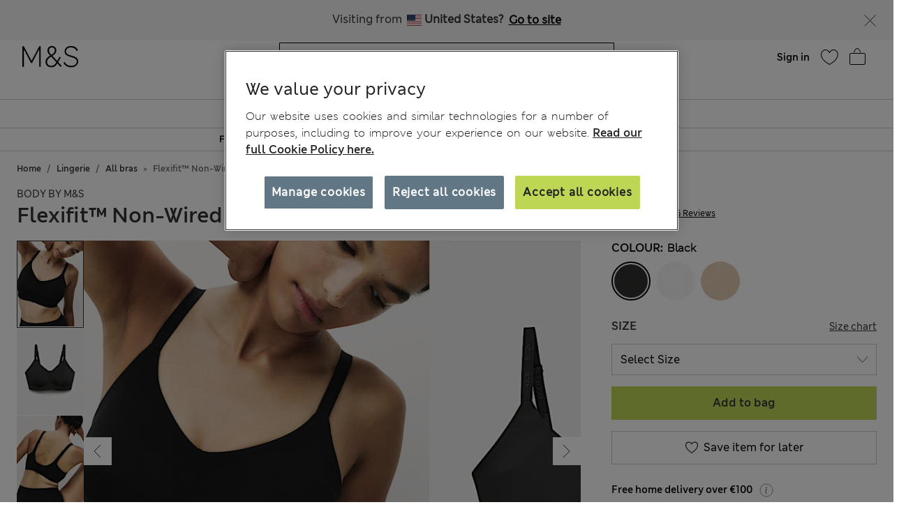

--- FILE ---
content_type: text/html;charset=UTF-8
request_url: https://www.marksandspencer.com/on/demandware.store/Sites-mandslondon-Site/en_LV/CQRecomm-Start
body_size: 1874
content:
    <div class="title">Suggested for you</div>


<div class="homepage-product-listing row">
    
    
        
            <div class="col-6 col-sm-4">
                <!-- CQuotient Activity Tracking (viewReco-cquotient.js) -->
<script type="text/javascript">//<!--
/* <![CDATA[ */
(function(){
try {
	if(window.CQuotient) {
		var cq_params = {};
		cq_params.cookieId = window.CQuotient.getCQCookieId();
		cq_params.userId = window.CQuotient.getCQUserId();
		cq_params.emailId = CQuotient.getCQHashedEmail();
		cq_params.loginId = CQuotient.getCQHashedLogin();
		cq_params.accumulate = true;
		cq_params.products = [{
			id: 'P60508646',
			sku: '',
			type: '',
			alt_id: ''
		}];
		cq_params.recommenderName = 'SFRA_Home_GNAV';
		cq_params.realm = "AAGF";
		cq_params.siteId = "mandslondon";
		cq_params.instanceType = "prd";
		cq_params.locale = window.CQuotient.locale;
		cq_params.slotId = 'nav-product-recommendation-1';
		cq_params.slotConfigId = 'New Slot Configuration - 2018-12-06 15:14:41';
		cq_params.slotConfigTemplate = 'slots\/recommendation\/homePageProductSlot.isml';
		if(window.CQuotient.sendActivity)
			window.CQuotient.sendActivity( CQuotient.clientId, 'viewReco', cq_params );
		else
			window.CQuotient.activities.push( {activityType: 'viewReco', parameters: cq_params} );
	}
} catch(err) {}
})();
/* ]]> */
// -->
</script>
<script type="text/javascript">//<!--
/* <![CDATA[ (viewProduct-active_data.js) */
dw.ac._capture({id: "P60508646", type: "recommendation"});
/* ]]> */
// -->
</script>
                    

<div class="product" data-pid="P60508646" data-vvcolors="null">
    <div class="product-tile" data-rx="1" data-cy="1">
    <!-- dwMarker="product" dwContentID="null" -->
    
<div class="image-container plpcarousel product__image--view">   
        
        
            <div class="promo-badge offer-badge d-none">Offer</div>
        
        <div class= "sfcc-promotion-product-badge"></div>

    
            <a href="/lv/luxury-egyptian-cotton-towel/p/P60508646.html" class="pagechoice">
                
                    <img crossorigin="anonymous" class="tile-image owl-lazy lazyLoadTag "
                        data-src="https://assets.digitalcontent.marksandspencer.app/image/upload/w_550,h_715,q_auto,f_auto,e_sharpen/PL_05_T36_1917E_AW_X_EC_0" alt="Luxury Egyptian Cotton Towel"
                        src="[data-uri]"
                        title="Luxury Egyptian Cotton Towel" width="225" height="291" />
                
            </a>
     
</div>

    <div class="tile-body plp-saveforlater plp-tile-layout ">
        
        
        
        


    <div class="pdp-brand">
        M&S
    </div>


        <div class="pdp-link" itemprop="name">
    
    
    <a class="link pagechoice" href="/lv/luxury-egyptian-cotton-towel/p/P60508646.html" itemprop="url">
    Luxury Egyptian Cotton Towel
    </a>
</div>


        
            




    <div class="price">
        <span class="range">
    
    
     
    
<span>
    

    
    <meta content="EUR" />
    <span class="sales pricecolour">
        
            <span class="value" content="5.95">
        
        
        
        
            &euro;5.95

        
        




        </span>
    </span>
    
</span>

    <span class="value">- </span>
    
    
    
<span>
    

    
    <meta content="EUR" />
    <span class="sales pricecolour">
        
        
            <span class="value" content="38">
        
        
        
            &euro;38.00

        
        




        </span>
    </span>
    
</span>

</span>

    </div>


        
        <div class="promotion-text">
    
</div>
        
    </div>
    <!-- END_dwmarker -->
</div>

</div>

                
            </div>
            
        
    
        
            <div class="col-6 col-sm-4">
                <!-- CQuotient Activity Tracking (viewReco-cquotient.js) -->
<script type="text/javascript">//<!--
/* <![CDATA[ */
(function(){
try {
	if(window.CQuotient) {
		var cq_params = {};
		cq_params.cookieId = window.CQuotient.getCQCookieId();
		cq_params.userId = window.CQuotient.getCQUserId();
		cq_params.emailId = CQuotient.getCQHashedEmail();
		cq_params.loginId = CQuotient.getCQHashedLogin();
		cq_params.accumulate = true;
		cq_params.products = [{
			id: 'P60696531',
			sku: '',
			type: '',
			alt_id: ''
		}];
		cq_params.recommenderName = 'SFRA_Home_GNAV';
		cq_params.realm = "AAGF";
		cq_params.siteId = "mandslondon";
		cq_params.instanceType = "prd";
		cq_params.locale = window.CQuotient.locale;
		cq_params.slotId = 'nav-product-recommendation-1';
		cq_params.slotConfigId = 'New Slot Configuration - 2018-12-06 15:14:41';
		cq_params.slotConfigTemplate = 'slots\/recommendation\/homePageProductSlot.isml';
		if(window.CQuotient.sendActivity)
			window.CQuotient.sendActivity( CQuotient.clientId, 'viewReco', cq_params );
		else
			window.CQuotient.activities.push( {activityType: 'viewReco', parameters: cq_params} );
	}
} catch(err) {}
})();
/* ]]> */
// -->
</script>
<script type="text/javascript">//<!--
/* <![CDATA[ (viewProduct-active_data.js) */
dw.ac._capture({id: "P60696531", type: "recommendation"});
/* ]]> */
// -->
</script>
                    

<div class="product" data-pid="P60696531" data-vvcolors="null">
    <div class="product-tile" data-rx="1" data-cy="1">
    <!-- dwMarker="product" dwContentID="null" -->
    
<div class="image-container plpcarousel product__image--view">   
        
        
            <div class="promo-badge offer-badge d-none">Offer</div>
        
        <div class= "sfcc-promotion-product-badge"></div>

    
            <a href="/lv/pure-cotton-sateen-400-thread-count-bedding-set/p/P60696531.html" class="pagechoice">
                
                    <img crossorigin="anonymous" class="tile-image owl-lazy lazyLoadTag "
                        data-src="https://assets.digitalcontent.marksandspencer.app/image/upload/w_550,h_715,q_auto,f_auto,e_sharpen/HF_05_T35_5855B_Z0_X_EC_0" alt="Pure Cotton Sateen 400 Thread Count Bedding Set"
                        src="[data-uri]"
                        title="Pure Cotton Sateen 400 Thread Count Bedding Set" width="225" height="291" />
                
            </a>
     
</div>

    <div class="tile-body plp-saveforlater plp-tile-layout ">
        
        
        
        


    <div class="pdp-brand">
        M&S
    </div>


        <div class="pdp-link" itemprop="name">
    
    
    <a class="link pagechoice" href="/lv/pure-cotton-sateen-400-thread-count-bedding-set/p/P60696531.html" itemprop="url">
    Pure Cotton Sateen 400 Thread Count Bedding Set
    </a>
</div>


        
            




    <div class="price">
        <span class="range">
    
    
     
    
<span>
    

    
    <meta content="EUR" />
    <span class="sales pricecolour">
        
            <span class="value" content="89">
        
        
        
        
            &euro;89.00

        
        




        </span>
    </span>
    
</span>

    <span class="value">- </span>
    
    
    
<span>
    

    
    <meta content="EUR" />
    <span class="sales pricecolour">
        
        
            <span class="value" content="130">
        
        
        
            &euro;130.00

        
        




        </span>
    </span>
    
</span>

</span>

    </div>


        
        <div class="promotion-text">
    
</div>
        
    </div>
    <!-- END_dwmarker -->
</div>

</div>

                
            </div>
            
        
    
        
            <div class="col-6 col-sm-4">
                <!-- CQuotient Activity Tracking (viewReco-cquotient.js) -->
<script type="text/javascript">//<!--
/* <![CDATA[ */
(function(){
try {
	if(window.CQuotient) {
		var cq_params = {};
		cq_params.cookieId = window.CQuotient.getCQCookieId();
		cq_params.userId = window.CQuotient.getCQUserId();
		cq_params.emailId = CQuotient.getCQHashedEmail();
		cq_params.loginId = CQuotient.getCQHashedLogin();
		cq_params.accumulate = true;
		cq_params.products = [{
			id: 'P60742848',
			sku: '',
			type: '',
			alt_id: ''
		}];
		cq_params.recommenderName = 'SFRA_Home_GNAV';
		cq_params.realm = "AAGF";
		cq_params.siteId = "mandslondon";
		cq_params.instanceType = "prd";
		cq_params.locale = window.CQuotient.locale;
		cq_params.slotId = 'nav-product-recommendation-1';
		cq_params.slotConfigId = 'New Slot Configuration - 2018-12-06 15:14:41';
		cq_params.slotConfigTemplate = 'slots\/recommendation\/homePageProductSlot.isml';
		if(window.CQuotient.sendActivity)
			window.CQuotient.sendActivity( CQuotient.clientId, 'viewReco', cq_params );
		else
			window.CQuotient.activities.push( {activityType: 'viewReco', parameters: cq_params} );
	}
} catch(err) {}
})();
/* ]]> */
// -->
</script>
<script type="text/javascript">//<!--
/* <![CDATA[ (viewProduct-active_data.js) */
dw.ac._capture({id: "P60742848", type: "recommendation"});
/* ]]> */
// -->
</script>
                    

<div class="product" data-pid="P60742848" data-vvcolors="null">
    <div class="product-tile" data-rx="1" data-cy="1">
    <!-- dwMarker="product" dwContentID="null" -->
    
<div class="image-container plpcarousel product__image--view">   
        
        
            <div class="promo-badge offer-badge d-none">Offer</div>
        
        <div class= "sfcc-promotion-product-badge"></div>

    
            <a href="/lv/set-of-2-ultimate-luxury-turkish-cotton-towels/p/P60742848.html" class="pagechoice">
                
                    <img crossorigin="anonymous" class="tile-image owl-lazy lazyLoadTag "
                        data-src="https://assets.digitalcontent.marksandspencer.app/image/upload/w_550,h_715,q_auto,f_auto,e_sharpen/PL_05_T36_2022B_JX_X_EC_0" alt="Set of 2 Ultimate Luxury Turkish Cotton Towels"
                        src="[data-uri]"
                        title="Set of 2 Ultimate Luxury Turkish Cotton Towels" width="225" height="291" />
                
            </a>
     
</div>

    <div class="tile-body plp-saveforlater plp-tile-layout ">
        
        
        
        


    <div class="pdp-brand">
        M&S
    </div>


        <div class="pdp-link" itemprop="name">
    
    
    <a class="link pagechoice" href="/lv/set-of-2-ultimate-luxury-turkish-cotton-towels/p/P60742848.html" itemprop="url">
    Set of 2 Ultimate Luxury Turkish Cotton Towels
    </a>
</div>


        
            




    <div class="price">
        <span class="range">
    
    
     
    
<span>
    

    
    <meta content="EUR" />
    <span class="sales pricecolour">
        
            <span class="value" content="11">
        
        
        
        
            &euro;11.00

        
        




        </span>
    </span>
    
</span>

    <span class="value">- </span>
    
    
    
<span>
    

    
    <meta content="EUR" />
    <span class="sales pricecolour">
        
        
            <span class="value" content="56">
        
        
        
            &euro;56.00

        
        




        </span>
    </span>
    
</span>

</span>

    </div>


        
        <div class="promotion-text">
    
</div>
        
    </div>
    <!-- END_dwmarker -->
</div>

</div>

                
            </div>
            
        
    
        
    
        
    
        
    
        
    
        
    
        
    
        
    
</div>


--- FILE ---
content_type: text/javascript; charset=utf-8
request_url: https://e.cquotient.com/recs/aagf-mandslondon/SFRA_Recently_Viewed?callback=CQuotient._callback6&_=1768666552618&_device=mac&userId=&cookieId=&emailId=&anchors=id%3A%3AP60438189%7C%7Csku%3A%3A%7C%7Ctype%3A%3A%7C%7Calt_id%3A%3A&slotId=recently-viewed-redesign&slotConfigId=Recently%20Viewed%20Redesign&slotConfigTemplate=slots%2Frecommendation%2FrecentlyViewedSlotRedesign.isml&ccver=1.03&realm=AAGF&siteId=mandslondon&instanceType=prd&v=v3.1.3&json=%7B%22userId%22%3A%22%22%2C%22cookieId%22%3A%22%22%2C%22emailId%22%3A%22%22%2C%22anchors%22%3A%5B%7B%22id%22%3A%22P60438189%22%2C%22sku%22%3A%22%22%2C%22type%22%3A%22%22%2C%22alt_id%22%3A%22%22%7D%5D%2C%22slotId%22%3A%22recently-viewed-redesign%22%2C%22slotConfigId%22%3A%22Recently%20Viewed%20Redesign%22%2C%22slotConfigTemplate%22%3A%22slots%2Frecommendation%2FrecentlyViewedSlotRedesign.isml%22%2C%22ccver%22%3A%221.03%22%2C%22realm%22%3A%22AAGF%22%2C%22siteId%22%3A%22mandslondon%22%2C%22instanceType%22%3A%22prd%22%2C%22v%22%3A%22v3.1.3%22%7D
body_size: 88
content:
/**/ typeof CQuotient._callback6 === 'function' && CQuotient._callback6({"SFRA_Recently_Viewed":{"displayMessage":"SFRA_Recently_Viewed","recs":[],"recoUUID":"baeae070-5dab-4f2c-a6dd-00bdf16e853b"}});

--- FILE ---
content_type: application/javascript;charset=utf-8
request_url: https://api.bazaarvoice.com/data/batch.json?passkey=caH5thoMJ5K0DjRw2aky0bf5pHtUHh5gD9DIICkplJVHE&apiversion=5.5&displaycode=17573-en_lv&resource.q0=products&filter.q0=id%3Aeq%3AP60438189&stats.q0=reviews&filteredstats.q0=reviews&filter_reviews.q0=contentlocale%3Aeq%3Aen*%2Cen_LV&filter_reviewcomments.q0=contentlocale%3Aeq%3Aen*%2Cen_LV&resource.q1=reviews&filter.q1=isratingsonly%3Aeq%3Afalse&filter.q1=productid%3Aeq%3AP60438189&filter.q1=contentlocale%3Aeq%3Aen*%2Cen_LV&sort.q1=relevancy%3Aa1&stats.q1=reviews&filteredstats.q1=reviews&include.q1=authors%2Cproducts%2Ccomments&filter_reviews.q1=contentlocale%3Aeq%3Aen*%2Cen_LV&filter_reviewcomments.q1=contentlocale%3Aeq%3Aen*%2Cen_LV&filter_comments.q1=contentlocale%3Aeq%3Aen*%2Cen_LV&limit.q1=8&offset.q1=0&limit_comments.q1=3&callback=BV._internal.dataHandler0
body_size: 6943
content:
BV._internal.dataHandler0({"Errors":[],"BatchedResultsOrder":["q1","q0"],"HasErrors":false,"TotalRequests":2,"BatchedResults":{"q1":{"Id":"q1","Limit":8,"Offset":0,"TotalResults":2402,"Locale":"en_LV","Results":[{"Id":"1076495707","CID":"544e7753-1b53-5312-a994-eb53f76fc8c7","SourceClient":"marksandspencer-flagship","LastModeratedTime":"2021-04-29T00:00:41.000+00:00","LastModificationTime":"2023-06-23T19:28:33.000+00:00","ProductId":"P60438189","OriginalProductName":"Flexifit\u2122 Non-Wired Full Cup Bra F-H","CampaignId":"BV_REVIEW_DISPLAY","ContextDataValuesOrder":["Gender","Age"],"UserLocation":"Israel","AuthorId":"19420622","ContentLocale":"en_IL","IsFeatured":false,"InappropriateFeedbackList":[{"AuthorId":"zprx9f4mild3l3w3zlpush6ec6","SubmissionTime":"2022-07-26T20:13:12.000+00:00"},{"AuthorId":"zd9lb2hnp0c1ek5qtjw0dj2cpo","SubmissionTime":"2021-04-28T10:36:01.000+00:00"}],"TotalInappropriateFeedbackCount":2,"TotalClientResponseCount":0,"TotalCommentCount":0,"Rating":1,"SecondaryRatingsOrder":["Quality","Value","Style","Fit_22"],"IsRatingsOnly":false,"IsRecommended":false,"Helpfulness":0.965516984462738,"TotalFeedbackCount":29,"TotalNegativeFeedbackCount":1,"TotalPositiveFeedbackCount":28,"ModerationStatus":"APPROVED","SubmissionId":"r217573-en_15936389uNOSdu4GbK","SubmissionTime":"2020-07-01T21:29:25.000+00:00","ReviewText":"This bra had great potential but it has a major cons which ruined it - \r\n1. The metal element at the bottom of the strap turned out to be so flimsy for my heavy bust that it litrelly folded and broke after several uses, leaving me with a useless bra!\r\nWhy not use a heavy duty normal metal? Why the cheap flimsy metal?\r\nThis happened to other here also.\r\n2. The open fixing was not mentioned in description and is really useless - \r\nThe straps are way to short even when at maximum length for a racerback.\r\nSuch a shame this product was not cleverly thought through for it's purpose - \r\nBigger heavy bust.","Title":"Strap metal element broke","UserNickname":"Sabin","ContextDataValues":{"Age":{"Value":"35to44","Id":"Age"},"Gender":{"Value":"Female","Id":"Gender"}},"SecondaryRatings":{"Value":{"Value":1,"Id":"Value","ValueRange":5,"MinLabel":null,"ValueLabel":null,"MaxLabel":null,"Label":null,"DisplayType":"NORMAL"},"Fit_22":{"Value":3,"Id":"Fit_22","ValueRange":5,"MinLabel":null,"ValueLabel":null,"MaxLabel":null,"Label":null,"DisplayType":"SLIDER"},"Quality":{"Value":1,"Id":"Quality","ValueRange":5,"MinLabel":null,"ValueLabel":null,"MaxLabel":null,"Label":null,"DisplayType":"NORMAL"},"Style":{"Value":3,"Id":"Style","ValueRange":5,"MinLabel":null,"ValueLabel":null,"MaxLabel":null,"Label":null,"DisplayType":"NORMAL"}},"Videos":[],"CommentIds":[],"BadgesOrder":[],"AdditionalFieldsOrder":[],"TagDimensionsOrder":[],"Cons":null,"TagDimensions":{},"AdditionalFields":{},"IsSyndicated":false,"RatingRange":5,"Badges":{},"ProductRecommendationIds":[],"Photos":[],"ClientResponses":[],"Pros":null},{"Id":"159170837","CID":"d0ef64ba-339c-5742-ab19-d37f0a7b4684","SourceClient":"marksandspencer-en_gb","LastModeratedTime":"2023-08-17T16:45:15.000+00:00","LastModificationTime":"2023-08-17T16:45:15.000+00:00","ProductId":"P60438189","OriginalProductName":"Flexifit\u2122 Non-Wired Full Cup Bra F-H","ContextDataValuesOrder":["Age"],"UserLocation":"Sheffield","AuthorId":"501976849","ContentLocale":"en_GB","IsFeatured":false,"TotalInappropriateFeedbackCount":0,"IsSyndicated":true,"SyndicationSource":{"ClientId":null,"LogoImageUrl":"https://photos-eu.bazaarvoice.com/photo/2/cGhvdG86YXR0cmlidXRpb25sb2dvMg/bc068af8-13ae-49f9-b1ab-fc5fdfe93a31","ContentLink":null,"Name":"marksandspencer.com (UK)"},"TotalClientResponseCount":0,"TotalCommentCount":0,"Photos":[{"Sizes":{"normal":{"Id":"normal","Url":"https://photos-eu.bazaarvoice.com/photo/2/cGhvdG86bWFya3NhbmRzcGVuY2VyLWVuX2di/a71cd48c-7edd-57f3-b019-36f82f2d04de"},"thumbnail":{"Id":"thumbnail","Url":"https://photos-eu.bazaarvoice.com/photo/2/cGhvdG86bWFya3NhbmRzcGVuY2VyLWVuX2di/5552d36c-a60c-56cb-9c78-632e04afee5b"},"large":{"Id":"large","Url":"https://photos-eu.bazaarvoice.com/photo/2/cGhvdG86bWFya3NhbmRzcGVuY2VyLWVuX2di/7aea76b4-1e44-54a3-af1d-f1841513e2d5"}},"Id":"4288660","SizesOrder":["normal","thumbnail","large"],"Caption":"Bra"},{"Sizes":{"normal":{"Id":"normal","Url":"https://photos-eu.bazaarvoice.com/photo/2/cGhvdG86bWFya3NhbmRzcGVuY2VyLWVuX2di/6c666991-b176-59eb-95d1-3825ccd85555"},"thumbnail":{"Id":"thumbnail","Url":"https://photos-eu.bazaarvoice.com/photo/2/cGhvdG86bWFya3NhbmRzcGVuY2VyLWVuX2di/9e06b9fd-65e8-5b5c-b14c-7f63d20cca4b"},"large":{"Id":"large","Url":"https://photos-eu.bazaarvoice.com/photo/2/cGhvdG86bWFya3NhbmRzcGVuY2VyLWVuX2di/2b4fa48c-c439-5848-8d1f-a0d33688e5b6"}},"Id":"4288661","SizesOrder":["normal","thumbnail","large"],"Caption":"Bra"},{"Sizes":{"normal":{"Id":"normal","Url":"https://photos-eu.bazaarvoice.com/photo/2/cGhvdG86bWFya3NhbmRzcGVuY2VyLWVuX2di/c30232f1-c931-5304-ae0c-6c5500117c70"},"thumbnail":{"Id":"thumbnail","Url":"https://photos-eu.bazaarvoice.com/photo/2/cGhvdG86bWFya3NhbmRzcGVuY2VyLWVuX2di/89dd7212-7643-52d9-be15-ab057e641398"},"large":{"Id":"large","Url":"https://photos-eu.bazaarvoice.com/photo/2/cGhvdG86bWFya3NhbmRzcGVuY2VyLWVuX2di/40d2fe64-40d5-5666-b4ad-6007682f220d"}},"Id":"4288662","SizesOrder":["normal","thumbnail","large"],"Caption":"Bra"}],"Rating":3,"SecondaryRatingsOrder":["Quality","Value","Fit","Style","Comfort"],"IsRatingsOnly":false,"IsRecommended":false,"ModerationStatus":"APPROVED","SubmissionTime":"2023-08-16T21:20:13.000+00:00","ReviewText":"The design has changed but not for the better. It\u2019s gone from 2 hooks to 3 and for someone with arthritis in her hands this is just awful. The band is slightly narrower than before too meaning that it is now a tighter fit. Why change something for no reason. I just find a bra I like then M&S change it.","Title":"Preferred it before","UserNickname":"Nellymat","ContextDataValues":{"Age":{"Value":"45to54","Id":"Age"}},"SecondaryRatings":{"Value":{"Value":3,"Id":"Value","ValueRange":5,"MinLabel":null,"ValueLabel":null,"MaxLabel":null,"Label":null,"DisplayType":"NORMAL"},"Comfort":{"Value":3,"Id":"Comfort","ValueRange":5,"MinLabel":null,"ValueLabel":null,"MaxLabel":null,"Label":null,"DisplayType":"NORMAL"},"Quality":{"Value":4,"Id":"Quality","ValueRange":5,"MinLabel":null,"ValueLabel":null,"MaxLabel":null,"Label":null,"DisplayType":"NORMAL"},"Fit":{"Value":2,"Id":"Fit","ValueRange":5,"MinLabel":null,"ValueLabel":null,"MaxLabel":null,"Label":null,"DisplayType":"NORMAL"},"Style":{"Value":4,"Id":"Style","ValueRange":5,"MinLabel":null,"ValueLabel":null,"MaxLabel":null,"Label":null,"DisplayType":"NORMAL"}},"Videos":[],"CommentIds":[],"TotalPositiveFeedbackCount":0,"SubmissionId":null,"BadgesOrder":[],"AdditionalFieldsOrder":[],"TagDimensionsOrder":[],"Cons":null,"TagDimensions":{},"AdditionalFields":{},"CampaignId":null,"TotalFeedbackCount":0,"RatingRange":5,"Helpfulness":null,"Badges":{},"ProductRecommendationIds":[],"InappropriateFeedbackList":[],"ClientResponses":[],"TotalNegativeFeedbackCount":0,"Pros":null},{"Id":"124122637","CID":"d37c3678-ec7b-55b7-9d9d-e54ad5fe4ea4","SourceClient":"marksandspencer-en_gb","LastModeratedTime":"2020-08-21T02:30:08.000+00:00","LastModificationTime":"2021-05-23T16:05:27.000+00:00","ProductId":"P60438189","OriginalProductName":"Flexifit\u2122 Non-Wired Full Cup Bra F-H","ContextDataValuesOrder":["Gender","Age"],"UserLocation":"Berks","AuthorId":"31865189","ContentLocale":"en_GB","IsFeatured":false,"TotalInappropriateFeedbackCount":0,"IsSyndicated":true,"SyndicationSource":{"ClientId":null,"LogoImageUrl":"https://photos-eu.bazaarvoice.com/photo/2/cGhvdG86YXR0cmlidXRpb25sb2dvMg/bc068af8-13ae-49f9-b1ab-fc5fdfe93a31","ContentLink":null,"Name":"marksandspencer.com (UK)"},"TotalClientResponseCount":0,"TotalCommentCount":0,"Photos":[{"Sizes":{"normal":{"Id":"normal","Url":"https://photos-eu.bazaarvoice.com/photo/2/cGhvdG86bWFya3NhbmRzcGVuY2VyLWVuX2di/da00c6da-bb2a-5ceb-9093-d1d5ecaca660"},"thumbnail":{"Id":"thumbnail","Url":"https://photos-eu.bazaarvoice.com/photo/2/cGhvdG86bWFya3NhbmRzcGVuY2VyLWVuX2di/ff366fc9-5478-5a31-a1d2-a2e2dc290659"},"large":{"Id":"large","Url":"https://photos-eu.bazaarvoice.com/photo/2/cGhvdG86bWFya3NhbmRzcGVuY2VyLWVuX2di/be221021-292d-54ca-a3d9-8f2bf947df02"}},"Id":"1823144","SizesOrder":["normal","thumbnail","large"],"Caption":"Replacement strap hook - keyring"}],"Rating":1,"SecondaryRatingsOrder":["Quality","Value","Fit","Style","Comfort"],"IsRatingsOnly":false,"IsRecommended":false,"ModerationStatus":"APPROVED","SubmissionTime":"2020-08-20T08:51:26.000+00:00","ReviewText":"The problem is that strap hook which joins the strap to the back of the bra is not strong enough. I ordered two bras a white and a black. The black bra strap hook snapped while I was trying on the bra for the first time! The white bra one lasted for a few wears before doing the same. The issue seems to be that when you are pulling the bra down there is a lot of stress on the strap hook which just bends as is not strong enough. It is super comfy bra once you have it on though. I sent the black bra back for a refund. The white one I decided to try a repair replacing the strap hooks on both sides with the ring off a key ring. Totally successful. You See photo","Title":"Strap hook broke first time putting it on","UserNickname":"SuzieSuze","ContextDataValues":{"Age":{"Value":"55to64","Id":"Age"},"Gender":{"Value":"Female","Id":"Gender"}},"SecondaryRatings":{"Value":{"Value":3,"Id":"Value","ValueRange":5,"MinLabel":null,"ValueLabel":null,"MaxLabel":null,"Label":null,"DisplayType":"NORMAL"},"Comfort":{"Value":5,"Id":"Comfort","ValueRange":5,"MinLabel":null,"ValueLabel":null,"MaxLabel":null,"Label":null,"DisplayType":"NORMAL"},"Quality":{"Value":1,"Id":"Quality","ValueRange":5,"MinLabel":null,"ValueLabel":null,"MaxLabel":null,"Label":null,"DisplayType":"NORMAL"},"Fit":{"Value":4,"Id":"Fit","ValueRange":5,"MinLabel":null,"ValueLabel":null,"MaxLabel":null,"Label":null,"DisplayType":"NORMAL"},"Style":{"Value":5,"Id":"Style","ValueRange":5,"MinLabel":null,"ValueLabel":null,"MaxLabel":null,"Label":null,"DisplayType":"NORMAL"}},"Videos":[],"CommentIds":[],"TotalPositiveFeedbackCount":0,"SubmissionId":null,"BadgesOrder":[],"AdditionalFieldsOrder":[],"TagDimensionsOrder":[],"Cons":null,"TagDimensions":{},"AdditionalFields":{},"CampaignId":null,"TotalFeedbackCount":0,"RatingRange":5,"Helpfulness":null,"Badges":{},"ProductRecommendationIds":[],"InappropriateFeedbackList":[],"ClientResponses":[],"TotalNegativeFeedbackCount":0,"Pros":null},{"Id":"165712468","CID":"668ec775-ed52-55df-8677-8f6d998cee6a","SourceClient":"marksandspencer-en_gb","LastModeratedTime":"2024-05-23T17:00:18.000+00:00","LastModificationTime":"2024-05-31T07:17:51.000+00:00","ProductId":"P60438189","OriginalProductName":"Flexifit\u2122 Non-Wired Full Cup Bra F-H","ContextDataValuesOrder":["Age"],"UserLocation":"Manchester","AuthorId":"537502831","ContentLocale":"en_GB","IsFeatured":false,"TotalInappropriateFeedbackCount":0,"IsSyndicated":true,"SyndicationSource":{"ClientId":null,"LogoImageUrl":"https://photos-eu.bazaarvoice.com/photo/2/cGhvdG86YXR0cmlidXRpb25sb2dvMg/bc068af8-13ae-49f9-b1ab-fc5fdfe93a31","ContentLink":null,"Name":"marksandspencer.com (UK)"},"TotalClientResponseCount":0,"TotalCommentCount":0,"Photos":[{"Sizes":{"normal":{"Id":"normal","Url":"https://photos-eu.bazaarvoice.com/photo/2/cGhvdG86bWFya3NhbmRzcGVuY2VyLWVuX2di/3251cc7e-ae68-5e8c-8592-b37d5c56689f"},"thumbnail":{"Id":"thumbnail","Url":"https://photos-eu.bazaarvoice.com/photo/2/cGhvdG86bWFya3NhbmRzcGVuY2VyLWVuX2di/46b1494d-884b-5f82-9cd3-1b26a627734c"},"large":{"Id":"large","Url":"https://photos-eu.bazaarvoice.com/photo/2/cGhvdG86bWFya3NhbmRzcGVuY2VyLWVuX2di/e972b5b1-18d2-5ad8-8d82-e6017fb546c3"}},"Id":"5122212","SizesOrder":["normal","thumbnail","large"],"Caption":null}],"Rating":5,"SecondaryRatingsOrder":["Quality","Value","Fit","Style","Comfort"],"IsRatingsOnly":false,"IsRecommended":true,"ModerationStatus":"APPROVED","SubmissionTime":"2024-05-22T22:41:56.000+00:00","ReviewText":"All I have to say is these bras have actually changed my life. I wear a 38H and I\u2019ve always worn wired bras that have dug in to me scared me bruised me painful uncomfortable, I popped in to the m&s store and even though there wasn\u2019t a big choice of larger cup bras I decided to try this on (the only 1 in my size) and I\u2019m so glad I did, I bought this bra and before I even left the store I ordered another 4 off the website I\u2019m disappointed I couldn\u2019t of bought them 4 in store but I got them. Now I live in them and I now own 6 they are so comfortable but also supportive they don\u2019t dig in to me or hurt me. And I honestly say they\u2019ve changed my life. Thank you m&s","Title":"Life changing for me","UserNickname":"Katie125","ContextDataValues":{"Age":{"Value":"35to44","Id":"Age"}},"SecondaryRatings":{"Value":{"Value":5,"Id":"Value","ValueRange":5,"MinLabel":null,"ValueLabel":null,"MaxLabel":null,"Label":null,"DisplayType":"NORMAL"},"Comfort":{"Value":5,"Id":"Comfort","ValueRange":5,"MinLabel":null,"ValueLabel":null,"MaxLabel":null,"Label":null,"DisplayType":"NORMAL"},"Quality":{"Value":5,"Id":"Quality","ValueRange":5,"MinLabel":null,"ValueLabel":null,"MaxLabel":null,"Label":null,"DisplayType":"NORMAL"},"Fit":{"Value":5,"Id":"Fit","ValueRange":5,"MinLabel":null,"ValueLabel":null,"MaxLabel":null,"Label":null,"DisplayType":"NORMAL"},"Style":{"Value":5,"Id":"Style","ValueRange":5,"MinLabel":null,"ValueLabel":null,"MaxLabel":null,"Label":null,"DisplayType":"NORMAL"}},"Videos":[],"CommentIds":[],"TotalPositiveFeedbackCount":0,"SubmissionId":null,"BadgesOrder":[],"AdditionalFieldsOrder":[],"TagDimensionsOrder":[],"Cons":null,"TagDimensions":{},"AdditionalFields":{},"CampaignId":null,"TotalFeedbackCount":0,"RatingRange":5,"Helpfulness":null,"Badges":{},"ProductRecommendationIds":[],"InappropriateFeedbackList":[],"ClientResponses":[],"TotalNegativeFeedbackCount":0,"Pros":null},{"Id":"179148007","CID":"0b02901b-7000-5a7a-a8a4-fd91316f274e","SourceClient":"marksandspencer-en_gb","LastModeratedTime":"2026-01-15T20:15:14.000+00:00","LastModificationTime":"2026-01-15T20:15:14.000+00:00","ProductId":"P60438189","OriginalProductName":"Flexifit\u2122 Non-Wired Full Cup Bra F-H","AuthorId":"552945547","ContentLocale":"en_GB","IsFeatured":false,"TotalInappropriateFeedbackCount":0,"IsSyndicated":true,"SyndicationSource":{"ClientId":null,"LogoImageUrl":"https://photos-eu.bazaarvoice.com/photo/2/cGhvdG86YXR0cmlidXRpb25sb2dvMg/bc068af8-13ae-49f9-b1ab-fc5fdfe93a31","ContentLink":null,"Name":"marksandspencer.com (UK)"},"TotalClientResponseCount":0,"TotalCommentCount":0,"Rating":5,"SecondaryRatingsOrder":["Comfort"],"IsRatingsOnly":false,"IsRecommended":true,"ModerationStatus":"APPROVED","SubmissionTime":"2026-01-15T19:47:04.000+00:00","ReviewText":"The best bra I have ever bought and is soo comfortable and still supports without underwire for the bigger busted. I was bought a different colour of these for Xmas and was so impressed I bought this one for myself. It\u2019s so smooth and fits perfectly and feels like you don\u2019t have a bra on even after many hours. I can\u2019t recommend this bra enough and realise why there are so many positive reviews and they sell out so quickly as the flexi fit is quality and very reasonably priced. I will be buying another in another colour. Buy you\u2019re normal size as it is very accurate in the sizing. Very happy thank you M&S for selling this amazing bra.","Title":"The best bra I have ever bought","UserNickname":"Debmad1819","SecondaryRatings":{"Comfort":{"Value":5,"Id":"Comfort","ValueRange":5,"MinLabel":null,"ValueLabel":null,"MaxLabel":null,"Label":null,"DisplayType":"NORMAL"}},"Videos":[],"CommentIds":[],"TotalPositiveFeedbackCount":0,"SubmissionId":null,"BadgesOrder":[],"ContextDataValuesOrder":[],"AdditionalFieldsOrder":[],"TagDimensionsOrder":[],"Cons":null,"TagDimensions":{},"AdditionalFields":{},"CampaignId":null,"TotalFeedbackCount":0,"RatingRange":5,"Helpfulness":null,"Badges":{},"ProductRecommendationIds":[],"ContextDataValues":{},"UserLocation":null,"Photos":[],"InappropriateFeedbackList":[],"ClientResponses":[],"TotalNegativeFeedbackCount":0,"Pros":null},{"Id":"157685896","CID":"2936fd02-3fcc-5a96-b4e8-eb9806e6acfe","SourceClient":"marksandspencer-en_gb","LastModeratedTime":"2023-06-15T04:30:10.000+00:00","LastModificationTime":"2023-06-15T04:30:10.000+00:00","ProductId":"P60438189","OriginalProductName":"Flexifit\u2122 Non-Wired Full Cup Bra F-H","ContextDataValuesOrder":["Age"],"UserLocation":"London","AuthorId":"559046837","ContentLocale":"en_GB","IsFeatured":false,"TotalInappropriateFeedbackCount":0,"IsSyndicated":true,"SyndicationSource":{"ClientId":null,"LogoImageUrl":"https://photos-eu.bazaarvoice.com/photo/2/cGhvdG86YXR0cmlidXRpb25sb2dvMg/bc068af8-13ae-49f9-b1ab-fc5fdfe93a31","ContentLink":null,"Name":"marksandspencer.com (UK)"},"TotalClientResponseCount":0,"TotalCommentCount":0,"Photos":[{"Sizes":{"normal":{"Id":"normal","Url":"https://photos-eu.bazaarvoice.com/photo/2/cGhvdG86bWFya3NhbmRzcGVuY2VyLWVuX2di/edfa8854-85dd-5a74-a81b-fd7b3ae6020f"},"thumbnail":{"Id":"thumbnail","Url":"https://photos-eu.bazaarvoice.com/photo/2/cGhvdG86bWFya3NhbmRzcGVuY2VyLWVuX2di/2b918ca3-bf08-55c4-86b7-c56fd12127fa"},"large":{"Id":"large","Url":"https://photos-eu.bazaarvoice.com/photo/2/cGhvdG86bWFya3NhbmRzcGVuY2VyLWVuX2di/c18dbcb8-0f11-562e-9af1-d177ca2b276f"}},"Id":"4101800","SizesOrder":["normal","thumbnail","large"],"Caption":null},{"Sizes":{"normal":{"Id":"normal","Url":"https://photos-eu.bazaarvoice.com/photo/2/cGhvdG86bWFya3NhbmRzcGVuY2VyLWVuX2di/73080866-3382-525d-ae6d-5a0f44a2daaf"},"thumbnail":{"Id":"thumbnail","Url":"https://photos-eu.bazaarvoice.com/photo/2/cGhvdG86bWFya3NhbmRzcGVuY2VyLWVuX2di/c4a9fd8e-2ecf-507f-92b4-c86bb2195f35"},"large":{"Id":"large","Url":"https://photos-eu.bazaarvoice.com/photo/2/cGhvdG86bWFya3NhbmRzcGVuY2VyLWVuX2di/ef58ba01-364e-52f3-9c0e-3c3101b35111"}},"Id":"4101801","SizesOrder":["normal","thumbnail","large"],"Caption":null}],"Rating":3,"SecondaryRatingsOrder":["Quality","Value","Fit","Style","Comfort"],"IsRatingsOnly":false,"IsRecommended":true,"ModerationStatus":"APPROVED","SubmissionTime":"2023-06-14T22:44:26.000+00:00","ReviewText":"Unfortunately there have been a change of the design without adequate information. The back fastener has 3 hooks instead of two with change the hold and fuel. The previous design was perfect.","Title":"A bit disappointed","UserNickname":"Syl25","ContextDataValues":{"Age":{"Value":"35to44","Id":"Age"}},"SecondaryRatings":{"Value":{"Value":4,"Id":"Value","ValueRange":5,"MinLabel":null,"ValueLabel":null,"MaxLabel":null,"Label":null,"DisplayType":"NORMAL"},"Comfort":{"Value":4,"Id":"Comfort","ValueRange":5,"MinLabel":null,"ValueLabel":null,"MaxLabel":null,"Label":null,"DisplayType":"NORMAL"},"Quality":{"Value":4,"Id":"Quality","ValueRange":5,"MinLabel":null,"ValueLabel":null,"MaxLabel":null,"Label":null,"DisplayType":"NORMAL"},"Fit":{"Value":3,"Id":"Fit","ValueRange":5,"MinLabel":null,"ValueLabel":null,"MaxLabel":null,"Label":null,"DisplayType":"NORMAL"},"Style":{"Value":4,"Id":"Style","ValueRange":5,"MinLabel":null,"ValueLabel":null,"MaxLabel":null,"Label":null,"DisplayType":"NORMAL"}},"Videos":[],"CommentIds":[],"TotalPositiveFeedbackCount":0,"SubmissionId":null,"BadgesOrder":[],"AdditionalFieldsOrder":[],"TagDimensionsOrder":[],"Cons":null,"TagDimensions":{},"AdditionalFields":{},"CampaignId":null,"TotalFeedbackCount":0,"RatingRange":5,"Helpfulness":null,"Badges":{},"ProductRecommendationIds":[],"InappropriateFeedbackList":[],"ClientResponses":[],"TotalNegativeFeedbackCount":0,"Pros":null},{"Id":"141871490","CID":"f4a8d29d-a06f-5ce0-acf2-befdb864af38","SourceClient":"marksandspencer-en_gb","LastModeratedTime":"2022-01-21T00:30:06.000+00:00","LastModificationTime":"2022-01-30T15:53:52.000+00:00","ProductId":"P60438189","OriginalProductName":"Flexifit\u2122 Non-Wired Full Cup Bra F-H","ContextDataValuesOrder":["Gender","Age"],"UserLocation":"Cheshire","AuthorId":"115139118","ContentLocale":"en_GB","IsFeatured":false,"TotalInappropriateFeedbackCount":0,"IsSyndicated":true,"SyndicationSource":{"ClientId":null,"LogoImageUrl":"https://photos-eu.bazaarvoice.com/photo/2/cGhvdG86YXR0cmlidXRpb25sb2dvMg/bc068af8-13ae-49f9-b1ab-fc5fdfe93a31","ContentLink":null,"Name":"marksandspencer.com (UK)"},"TotalClientResponseCount":0,"TotalCommentCount":0,"Photos":[{"Sizes":{"normal":{"Id":"normal","Url":"https://photos-eu.bazaarvoice.com/photo/2/cGhvdG86bWFya3NhbmRzcGVuY2VyLWVuX2di/6879939b-4875-538f-8797-14d68f0e7b6c"},"thumbnail":{"Id":"thumbnail","Url":"https://photos-eu.bazaarvoice.com/photo/2/cGhvdG86bWFya3NhbmRzcGVuY2VyLWVuX2di/8a8a383a-c7a3-575b-9506-47b98af6b136"},"large":{"Id":"large","Url":"https://photos-eu.bazaarvoice.com/photo/2/cGhvdG86bWFya3NhbmRzcGVuY2VyLWVuX2di/7d20c753-59e6-51dd-8dc5-abfbb56f3ad5"}},"Id":"2770122","SizesOrder":["normal","thumbnail","large"],"Caption":null},{"Sizes":{"normal":{"Id":"normal","Url":"https://photos-eu.bazaarvoice.com/photo/2/cGhvdG86bWFya3NhbmRzcGVuY2VyLWVuX2di/723c35d8-f683-5853-819d-f590bd82190a"},"thumbnail":{"Id":"thumbnail","Url":"https://photos-eu.bazaarvoice.com/photo/2/cGhvdG86bWFya3NhbmRzcGVuY2VyLWVuX2di/cb0660d3-c948-57d4-b518-8a5be1b9a656"},"large":{"Id":"large","Url":"https://photos-eu.bazaarvoice.com/photo/2/cGhvdG86bWFya3NhbmRzcGVuY2VyLWVuX2di/ac2269b0-af92-5b84-bde1-8f536cb23f13"}},"Id":"2770123","SizesOrder":["normal","thumbnail","large"],"Caption":null}],"Rating":4,"SecondaryRatingsOrder":["Quality","Value","Fit","Style","Comfort"],"IsRatingsOnly":false,"ModerationStatus":"APPROVED","SubmissionTime":"2022-01-20T18:10:09.000+00:00","ReviewText":"Bra fits perfectly and is very comfortable. However, when it arrived it was very dirty with big black marks across the back, hence the 4 stars and not 5.","Title":"Bra","UserNickname":"Sarah 375","ContextDataValues":{"Age":{"Value":"45to54","Id":"Age"},"Gender":{"Value":"Female","Id":"Gender"}},"SecondaryRatings":{"Value":{"Value":5,"Id":"Value","ValueRange":5,"MinLabel":null,"ValueLabel":null,"MaxLabel":null,"Label":null,"DisplayType":"NORMAL"},"Comfort":{"Value":5,"Id":"Comfort","ValueRange":5,"MinLabel":null,"ValueLabel":null,"MaxLabel":null,"Label":null,"DisplayType":"NORMAL"},"Quality":{"Value":5,"Id":"Quality","ValueRange":5,"MinLabel":null,"ValueLabel":null,"MaxLabel":null,"Label":null,"DisplayType":"NORMAL"},"Fit":{"Value":5,"Id":"Fit","ValueRange":5,"MinLabel":null,"ValueLabel":null,"MaxLabel":null,"Label":null,"DisplayType":"NORMAL"},"Style":{"Value":5,"Id":"Style","ValueRange":5,"MinLabel":null,"ValueLabel":null,"MaxLabel":null,"Label":null,"DisplayType":"NORMAL"}},"Videos":[],"CommentIds":[],"TotalPositiveFeedbackCount":0,"SubmissionId":null,"BadgesOrder":[],"IsRecommended":null,"AdditionalFieldsOrder":[],"TagDimensionsOrder":[],"Cons":null,"TagDimensions":{},"AdditionalFields":{},"CampaignId":null,"TotalFeedbackCount":0,"RatingRange":5,"Helpfulness":null,"Badges":{},"ProductRecommendationIds":[],"InappropriateFeedbackList":[],"ClientResponses":[],"TotalNegativeFeedbackCount":0,"Pros":null},{"Id":"162868028","CID":"03ef5c1b-a7df-5b2c-a935-4de9ecb34eef","SourceClient":"marksandspencer-en_gb","LastModeratedTime":"2024-01-16T21:00:19.000+00:00","LastModificationTime":"2024-02-12T11:39:33.000+00:00","ProductId":"P60438189","OriginalProductName":"Flexifit\u2122 Non-Wired Full Cup Bra F-H","AuthorId":"683623594","ContentLocale":"en_GB","IsFeatured":false,"TotalInappropriateFeedbackCount":0,"IsSyndicated":true,"SyndicationSource":{"ClientId":null,"LogoImageUrl":"https://photos-eu.bazaarvoice.com/photo/2/cGhvdG86YXR0cmlidXRpb25sb2dvMg/bc068af8-13ae-49f9-b1ab-fc5fdfe93a31","ContentLink":null,"Name":"marksandspencer.com (UK)"},"TotalClientResponseCount":0,"TotalCommentCount":0,"Photos":[{"Sizes":{"normal":{"Id":"normal","Url":"https://photos-eu.bazaarvoice.com/photo/2/cGhvdG86bWFya3NhbmRzcGVuY2VyLWVuX2di/778e12a2-c247-5524-a76e-841f58f557de"},"thumbnail":{"Id":"thumbnail","Url":"https://photos-eu.bazaarvoice.com/photo/2/cGhvdG86bWFya3NhbmRzcGVuY2VyLWVuX2di/d9fa81de-1a65-5c60-a0a4-a0a53f510775"},"large":{"Id":"large","Url":"https://photos-eu.bazaarvoice.com/photo/2/cGhvdG86bWFya3NhbmRzcGVuY2VyLWVuX2di/2bb28f18-7f65-50d9-ab68-a979be3e801b"}},"Id":"4748613","SizesOrder":["normal","thumbnail","large"],"Caption":null},{"Sizes":{"normal":{"Id":"normal","Url":"https://photos-eu.bazaarvoice.com/photo/2/cGhvdG86bWFya3NhbmRzcGVuY2VyLWVuX2di/b80e2559-8229-58fc-a6d9-6f9f4c4ebe9f"},"thumbnail":{"Id":"thumbnail","Url":"https://photos-eu.bazaarvoice.com/photo/2/cGhvdG86bWFya3NhbmRzcGVuY2VyLWVuX2di/fc291ae6-ed86-539c-b1eb-73a86e5efcba"},"large":{"Id":"large","Url":"https://photos-eu.bazaarvoice.com/photo/2/cGhvdG86bWFya3NhbmRzcGVuY2VyLWVuX2di/9912de36-0b84-5092-988c-7f2432858649"}},"Id":"4748614","SizesOrder":["normal","thumbnail","large"],"Caption":null}],"Rating":1,"SecondaryRatingsOrder":["Fit","Comfort"],"IsRatingsOnly":false,"IsRecommended":false,"ModerationStatus":"APPROVED","SubmissionTime":"2024-01-16T12:26:49.000+00:00","ReviewText":"This bra has a weird seam on the inside of the underband. It fits great but after a couple of days  wearing it I had a BLISTER under my breast.","Title":"Rubbed my skin until I had a blister.","UserNickname":"RoccoR","SecondaryRatings":{"Comfort":{"Value":1,"Id":"Comfort","ValueRange":5,"MinLabel":null,"ValueLabel":null,"MaxLabel":null,"Label":null,"DisplayType":"NORMAL"},"Fit":{"Value":4,"Id":"Fit","ValueRange":5,"MinLabel":null,"ValueLabel":null,"MaxLabel":null,"Label":null,"DisplayType":"NORMAL"}},"Videos":[],"CommentIds":[],"TotalPositiveFeedbackCount":0,"SubmissionId":null,"BadgesOrder":[],"ContextDataValuesOrder":[],"AdditionalFieldsOrder":[],"TagDimensionsOrder":[],"Cons":null,"TagDimensions":{},"AdditionalFields":{},"CampaignId":null,"TotalFeedbackCount":0,"RatingRange":5,"Helpfulness":null,"Badges":{},"ProductRecommendationIds":[],"ContextDataValues":{},"UserLocation":null,"InappropriateFeedbackList":[],"ClientResponses":[],"TotalNegativeFeedbackCount":0,"Pros":null}],"Includes":{"Products":{"P60438189":{"ManufacturerPartNumbers":["T333210"],"Description":"Flexifit\u2122 Non-Wired Full Cup Bra F-H","AttributesOrder":["AVAILABILITY","GTIN14"],"Attributes":{"AVAILABILITY":{"Id":"AVAILABILITY","Values":[{"Value":"True","Locale":null}]},"GTIN14":{"Id":"GTIN14","Values":[{"Value":"00000025354805","Locale":null}]}},"Name":"Flexifit\u2122 Non-Wired Full Cup Bra F-H","EANs":["25354805"],"ImageUrl":"http://assets.digitalcontent.marksandspencer.app/image/upload/SD_02_T33_3210_Y0_X_EC_0","Id":"P60438189","CategoryId":"EU_SubCategory_13617344433","BrandExternalId":"BodybyMS","Brand":{"Id":"BodybyMS","Name":"Body by M&S"},"Active":true,"ProductPageUrl":"https://www.marksandspencer.com/lv/flexifit%E2%84%A2-non-wired-full-cup-bra-f-h/p/P60438189.html","Disabled":false,"StoryIds":[],"ModelNumbers":[],"ReviewIds":[],"FamilyIds":[],"UPCs":[],"QuestionIds":[],"ISBNs":[],"ReviewStatistics":{"NotHelpfulVoteCount":1,"RatingDistribution":[{"RatingValue":5,"Count":1667},{"RatingValue":4,"Count":388},{"RatingValue":3,"Count":153},{"RatingValue":1,"Count":122},{"RatingValue":2,"Count":76}],"RatingsOnlyReviewCount":0,"FeaturedReviewCount":0,"SecondaryRatingsAveragesOrder":["Quality","Value","Fit","Style","Comfort","Fit_22"],"SecondaryRatingsAverages":{"Style":{"Id":"Style","AverageRating":4.3283100107642625,"MaxLabel":null,"DisplayType":"NORMAL","ValueRange":5,"MinLabel":null},"Fit_22":{"Id":"Fit_22","AverageRating":2.857142857142857,"DisplayType":"SLIDER","ValueRange":5,"MaxLabel":null,"MinLabel":null},"Value":{"Id":"Value","AverageRating":4.528351881293058,"MaxLabel":null,"DisplayType":"NORMAL","ValueRange":5,"MinLabel":null},"Comfort":{"Id":"Comfort","AverageRating":4.654327163581791,"MaxLabel":null,"DisplayType":"NORMAL","ValueRange":5,"MinLabel":null},"Quality":{"Id":"Quality","AverageRating":4.585547290116897,"MaxLabel":null,"DisplayType":"NORMAL","ValueRange":5,"MinLabel":null},"Fit":{"Id":"Fit","AverageRating":4.51037786056413,"MaxLabel":null,"DisplayType":"NORMAL","ValueRange":5,"MinLabel":null}},"RecommendedCount":1778,"TotalReviewCount":2406,"AverageOverallRating":4.413965087281795,"HelpfulVoteCount":32,"FirstSubmissionTime":"2020-02-28T13:55:46.000+00:00","LastSubmissionTime":"2026-01-16T11:48:19.000+00:00","NotRecommendedCount":250,"ContextDataDistributionOrder":["Age","BodyType"],"ContextDataDistribution":{"Age":{"Id":"Age","Values":[{"Count":22,"Value":"Under24"},{"Count":89,"Value":"25to34"},{"Count":187,"Value":"35to44"},{"Count":434,"Value":"45to54"},{"Count":691,"Value":"55to64"},{"Count":519,"Value":"Over64"}]},"BodyType":{"Id":"BodyType","Values":[{"Count":1,"Value":"Petite"},{"Count":4,"Value":"Curvy"},{"Count":1,"Value":"Hourglass"},{"Count":2,"Value":"AppleShaped"},{"Count":1,"Value":"Heavyset"}]}},"TagDistribution":{},"TagDistributionOrder":[],"OverallRatingRange":5,"IntelligentTrustMarkDisplayEligible":true},"TotalReviewCount":2406,"FilteredReviewStatistics":{"NotHelpfulVoteCount":1,"RatingDistribution":[{"RatingValue":5,"Count":1665},{"RatingValue":4,"Count":387},{"RatingValue":3,"Count":152},{"RatingValue":1,"Count":122},{"RatingValue":2,"Count":76}],"RatingsOnlyReviewCount":0,"FeaturedReviewCount":0,"SecondaryRatingsAveragesOrder":["Quality","Value","Fit","Style","Comfort","Fit_22"],"SecondaryRatingsAverages":{"Style":{"Id":"Style","AverageRating":4.327762803234501,"MaxLabel":null,"DisplayType":"NORMAL","ValueRange":5,"MinLabel":null},"Fit_22":{"Id":"Fit_22","AverageRating":3.0,"DisplayType":"SLIDER","ValueRange":5,"MaxLabel":null,"MinLabel":null},"Value":{"Id":"Value","AverageRating":4.528412108337759,"MaxLabel":null,"DisplayType":"NORMAL","ValueRange":5,"MinLabel":null},"Comfort":{"Id":"Comfort","AverageRating":4.6536340852130325,"MaxLabel":null,"DisplayType":"NORMAL","ValueRange":5,"MinLabel":null},"Quality":{"Id":"Quality","AverageRating":4.585197018104366,"MaxLabel":null,"DisplayType":"NORMAL","ValueRange":5,"MinLabel":null},"Fit":{"Id":"Fit","AverageRating":4.512533333333334,"MaxLabel":null,"DisplayType":"NORMAL","ValueRange":5,"MinLabel":null}},"RecommendedCount":1775,"TotalReviewCount":2402,"AverageOverallRating":4.414238134887594,"HelpfulVoteCount":32,"FirstSubmissionTime":"2020-02-28T13:55:46.000+00:00","LastSubmissionTime":"2026-01-16T11:48:19.000+00:00","NotRecommendedCount":249,"ContextDataDistributionOrder":["Age","BodyType"],"ContextDataDistribution":{"Age":{"Id":"Age","Values":[{"Count":22,"Value":"Under24"},{"Count":89,"Value":"25to34"},{"Count":187,"Value":"35to44"},{"Count":434,"Value":"45to54"},{"Count":690,"Value":"55to64"},{"Count":518,"Value":"Over64"}]},"BodyType":{"Id":"BodyType","Values":[{"Count":1,"Value":"Petite"},{"Count":4,"Value":"Curvy"},{"Count":1,"Value":"Hourglass"},{"Count":2,"Value":"AppleShaped"},{"Count":1,"Value":"Heavyset"}]}},"TagDistribution":{},"TagDistributionOrder":[],"OverallRatingRange":5}}},"ProductsOrder":["P60438189"],"Authors":{"19420622":{"Id":"19420622","ContextDataValuesOrder":["Gender","Age"],"Location":"Israel","ContributorRank":"TOP_500","UserNickname":"Sabin","LastModeratedTime":"2020-07-04T18:45:09.000+00:00","ModerationStatus":"APPROVED","SubmissionTime":"2020-07-01T21:29:25.000+00:00","ThirdPartyIds":[],"ContextDataValues":{"Age":{"Value":"35to44","Id":"Age"},"Gender":{"Value":"Female","Id":"Gender"}},"SecondaryRatingsOrder":[],"AnswerIds":[],"StoryIds":[],"AdditionalFields":{},"Badges":{},"Photos":[],"SubmissionId":null,"Avatar":{},"ReviewIds":[],"Videos":[],"ProductRecommendationIds":[],"SecondaryRatings":{},"BadgesOrder":[],"AdditionalFieldsOrder":[],"CommentIds":[],"QuestionIds":[],"ReviewStatistics":{"AverageOverallRating":3.857142857142857,"FeaturedReviewCount":0,"FirstSubmissionTime":"2019-12-01T02:26:38.000+00:00","LastSubmissionTime":"2021-04-27T08:15:08.000+00:00","RatingDistribution":[{"RatingValue":5,"Count":4},{"RatingValue":1,"Count":1},{"RatingValue":2,"Count":1},{"RatingValue":4,"Count":1}],"NotHelpfulVoteCount":1,"TotalReviewCount":7,"NotRecommendedCount":2,"HelpfulVoteCount":42,"RecommendedCount":5,"RatingsOnlyReviewCount":0,"ContextDataDistribution":{},"ContextDataDistributionOrder":[],"TagDistribution":{},"TagDistributionOrder":[],"OverallRatingRange":5,"SecondaryRatingsAveragesOrder":[],"SecondaryRatingsAverages":{}},"TotalReviewCount":7,"FilteredReviewStatistics":{"AverageOverallRating":1.0,"FeaturedReviewCount":0,"FirstSubmissionTime":"2020-07-01T21:29:25.000+00:00","LastSubmissionTime":"2020-07-01T21:29:25.000+00:00","RatingDistribution":[{"RatingValue":1,"Count":1}],"NotHelpfulVoteCount":1,"TotalReviewCount":1,"NotRecommendedCount":1,"HelpfulVoteCount":28,"RecommendedCount":0,"RatingsOnlyReviewCount":0,"ContextDataDistribution":{},"ContextDataDistributionOrder":[],"TagDistribution":{},"TagDistributionOrder":[],"OverallRatingRange":5,"SecondaryRatingsAveragesOrder":[],"SecondaryRatingsAverages":{}}},"501976849":{"Id":"501976849","ContributorRank":"NONE","UserNickname":"Nellymat","LastModeratedTime":"2023-08-17T16:45:15.000+00:00","ModerationStatus":"APPROVED","SubmissionTime":"2023-08-16T21:19:21.000+00:00","ThirdPartyIds":[],"SecondaryRatingsOrder":[],"AnswerIds":[],"ContextDataValues":{},"StoryIds":[],"AdditionalFields":{},"Badges":{},"Photos":[],"SubmissionId":null,"Avatar":{},"ReviewIds":[],"Videos":[],"ProductRecommendationIds":[],"SecondaryRatings":{},"BadgesOrder":[],"AdditionalFieldsOrder":[],"CommentIds":[],"QuestionIds":[],"ContextDataValuesOrder":[],"Location":null,"ReviewStatistics":{"FirstSubmissionTime":"2014-09-19T15:08:18.000+00:00","LastSubmissionTime":"2014-09-19T15:08:18.000+00:00","NotRecommendedCount":0,"RatingDistribution":[{"RatingValue":3,"Count":1}],"NotHelpfulVoteCount":0,"AverageOverallRating":3.0,"RatingsOnlyReviewCount":0,"TotalReviewCount":1,"HelpfulVoteCount":0,"RecommendedCount":1,"FeaturedReviewCount":0,"ContextDataDistribution":{},"ContextDataDistributionOrder":[],"TagDistribution":{},"TagDistributionOrder":[],"OverallRatingRange":5,"SecondaryRatingsAveragesOrder":[],"SecondaryRatingsAverages":{}},"TotalReviewCount":1,"FilteredReviewStatistics":{"NotRecommendedCount":0,"RatingsOnlyReviewCount":0,"TotalReviewCount":1,"RecommendedCount":0,"FeaturedReviewCount":0,"ContextDataDistribution":{},"ContextDataDistributionOrder":[],"HelpfulVoteCount":0,"LastSubmissionTime":null,"TagDistribution":{},"AverageOverallRating":null,"TagDistributionOrder":[],"OverallRatingRange":5,"FirstSubmissionTime":null,"SecondaryRatingsAveragesOrder":[],"SecondaryRatingsAverages":{},"NotHelpfulVoteCount":0,"RatingDistribution":[]}},"31865189":{"Id":"31865189","ContributorRank":"NONE","UserNickname":"SuzieSuze","LastModeratedTime":"2020-08-21T02:30:09.000+00:00","ModerationStatus":"APPROVED","SubmissionTime":"2020-08-20T08:51:26.000+00:00","ThirdPartyIds":[],"SecondaryRatingsOrder":[],"AnswerIds":[],"ContextDataValues":{},"StoryIds":[],"AdditionalFields":{},"Badges":{},"Photos":[],"SubmissionId":null,"Avatar":{},"ReviewIds":[],"Videos":[],"ProductRecommendationIds":[],"SecondaryRatings":{},"BadgesOrder":[],"AdditionalFieldsOrder":[],"CommentIds":[],"QuestionIds":[],"ContextDataValuesOrder":[],"Location":null,"ReviewStatistics":{"FeaturedReviewCount":0,"RatingsOnlyReviewCount":0,"NotRecommendedCount":0,"TotalReviewCount":1,"RecommendedCount":0,"ContextDataDistribution":{},"ContextDataDistributionOrder":[],"HelpfulVoteCount":0,"LastSubmissionTime":null,"TagDistribution":{},"AverageOverallRating":null,"TagDistributionOrder":[],"OverallRatingRange":5,"FirstSubmissionTime":null,"SecondaryRatingsAveragesOrder":[],"SecondaryRatingsAverages":{},"NotHelpfulVoteCount":0,"RatingDistribution":[]},"TotalReviewCount":1,"FilteredReviewStatistics":{"FeaturedReviewCount":0,"RatingsOnlyReviewCount":0,"NotRecommendedCount":0,"TotalReviewCount":1,"RecommendedCount":0,"ContextDataDistribution":{},"ContextDataDistributionOrder":[],"HelpfulVoteCount":0,"LastSubmissionTime":null,"TagDistribution":{},"AverageOverallRating":null,"TagDistributionOrder":[],"OverallRatingRange":5,"FirstSubmissionTime":null,"SecondaryRatingsAveragesOrder":[],"SecondaryRatingsAverages":{},"NotHelpfulVoteCount":0,"RatingDistribution":[]}},"537502831":{"Id":"537502831","ContributorRank":"NONE","UserNickname":"Katie125","LastModeratedTime":"2024-05-23T17:00:18.000+00:00","ModerationStatus":"APPROVED","SubmissionTime":"2024-05-22T22:41:56.000+00:00","ThirdPartyIds":[],"SecondaryRatingsOrder":[],"AnswerIds":[],"ContextDataValues":{},"StoryIds":[],"AdditionalFields":{},"Badges":{},"Photos":[],"SubmissionId":null,"Avatar":{},"ReviewIds":[],"Videos":[],"ProductRecommendationIds":[],"SecondaryRatings":{},"BadgesOrder":[],"AdditionalFieldsOrder":[],"CommentIds":[],"QuestionIds":[],"ContextDataValuesOrder":[],"Location":null,"ReviewStatistics":{"TotalReviewCount":1,"NotRecommendedCount":0,"RatingsOnlyReviewCount":0,"FeaturedReviewCount":0,"RecommendedCount":0,"ContextDataDistribution":{},"ContextDataDistributionOrder":[],"HelpfulVoteCount":0,"LastSubmissionTime":null,"TagDistribution":{},"AverageOverallRating":null,"TagDistributionOrder":[],"OverallRatingRange":5,"FirstSubmissionTime":null,"SecondaryRatingsAveragesOrder":[],"SecondaryRatingsAverages":{},"NotHelpfulVoteCount":0,"RatingDistribution":[]},"TotalReviewCount":1,"FilteredReviewStatistics":{"TotalReviewCount":1,"NotRecommendedCount":0,"RatingsOnlyReviewCount":0,"FeaturedReviewCount":0,"RecommendedCount":0,"ContextDataDistribution":{},"ContextDataDistributionOrder":[],"HelpfulVoteCount":0,"LastSubmissionTime":null,"TagDistribution":{},"AverageOverallRating":null,"TagDistributionOrder":[],"OverallRatingRange":5,"FirstSubmissionTime":null,"SecondaryRatingsAveragesOrder":[],"SecondaryRatingsAverages":{},"NotHelpfulVoteCount":0,"RatingDistribution":[]}},"552945547":{"Id":"552945547","ContributorRank":"NONE","UserNickname":"Debmad1819","LastModeratedTime":"2025-12-17T23:30:07.000+00:00","ModerationStatus":"APPROVED","SubmissionTime":"2025-12-17T19:15:45.000+00:00","ThirdPartyIds":[],"SecondaryRatingsOrder":[],"AnswerIds":[],"ContextDataValues":{},"StoryIds":[],"AdditionalFields":{},"Badges":{},"Photos":[],"SubmissionId":null,"Avatar":{},"ReviewIds":[],"Videos":[],"ProductRecommendationIds":[],"SecondaryRatings":{},"BadgesOrder":[],"AdditionalFieldsOrder":[],"CommentIds":[],"QuestionIds":[],"ContextDataValuesOrder":[],"Location":null,"ReviewStatistics":{"RecommendedCount":0,"NotRecommendedCount":0,"FeaturedReviewCount":0,"TotalReviewCount":1,"RatingsOnlyReviewCount":0,"ContextDataDistribution":{},"ContextDataDistributionOrder":[],"HelpfulVoteCount":0,"LastSubmissionTime":null,"TagDistribution":{},"AverageOverallRating":null,"TagDistributionOrder":[],"OverallRatingRange":5,"FirstSubmissionTime":null,"SecondaryRatingsAveragesOrder":[],"SecondaryRatingsAverages":{},"NotHelpfulVoteCount":0,"RatingDistribution":[]},"TotalReviewCount":1,"FilteredReviewStatistics":{"RecommendedCount":0,"NotRecommendedCount":0,"FeaturedReviewCount":0,"TotalReviewCount":1,"RatingsOnlyReviewCount":0,"ContextDataDistribution":{},"ContextDataDistributionOrder":[],"HelpfulVoteCount":0,"LastSubmissionTime":null,"TagDistribution":{},"AverageOverallRating":null,"TagDistributionOrder":[],"OverallRatingRange":5,"FirstSubmissionTime":null,"SecondaryRatingsAveragesOrder":[],"SecondaryRatingsAverages":{},"NotHelpfulVoteCount":0,"RatingDistribution":[]}},"559046837":{"Id":"559046837","ContributorRank":"NONE","UserNickname":"Syl25","LastModeratedTime":"2023-06-15T00:30:13.000+00:00","ModerationStatus":"APPROVED","SubmissionTime":"2023-06-14T22:44:27.000+00:00","ThirdPartyIds":[],"SecondaryRatingsOrder":[],"AnswerIds":[],"ContextDataValues":{},"StoryIds":[],"AdditionalFields":{},"Badges":{},"Photos":[],"SubmissionId":null,"Avatar":{},"ReviewIds":[],"Videos":[],"ProductRecommendationIds":[],"SecondaryRatings":{},"BadgesOrder":[],"AdditionalFieldsOrder":[],"CommentIds":[],"QuestionIds":[],"ContextDataValuesOrder":[],"Location":null,"ReviewStatistics":{"TotalReviewCount":1,"RecommendedCount":0,"NotRecommendedCount":0,"FeaturedReviewCount":0,"RatingsOnlyReviewCount":0,"ContextDataDistribution":{},"ContextDataDistributionOrder":[],"HelpfulVoteCount":0,"LastSubmissionTime":null,"TagDistribution":{},"AverageOverallRating":null,"TagDistributionOrder":[],"OverallRatingRange":5,"FirstSubmissionTime":null,"SecondaryRatingsAveragesOrder":[],"SecondaryRatingsAverages":{},"NotHelpfulVoteCount":0,"RatingDistribution":[]},"TotalReviewCount":1,"FilteredReviewStatistics":{"TotalReviewCount":1,"RecommendedCount":0,"NotRecommendedCount":0,"FeaturedReviewCount":0,"RatingsOnlyReviewCount":0,"ContextDataDistribution":{},"ContextDataDistributionOrder":[],"HelpfulVoteCount":0,"LastSubmissionTime":null,"TagDistribution":{},"AverageOverallRating":null,"TagDistributionOrder":[],"OverallRatingRange":5,"FirstSubmissionTime":null,"SecondaryRatingsAveragesOrder":[],"SecondaryRatingsAverages":{},"NotHelpfulVoteCount":0,"RatingDistribution":[]}},"115139118":{"Id":"115139118","ContributorRank":"NONE","UserNickname":"Sarah 375","LastModeratedTime":"2024-04-22T16:45:20.000+00:00","ModerationStatus":"APPROVED","SubmissionTime":"2024-04-22T12:55:38.000+00:00","ThirdPartyIds":[],"SecondaryRatingsOrder":[],"AnswerIds":[],"ContextDataValues":{},"StoryIds":[],"AdditionalFields":{},"Badges":{},"Photos":[],"SubmissionId":null,"Avatar":{},"ReviewIds":[],"Videos":[],"ProductRecommendationIds":[],"SecondaryRatings":{},"BadgesOrder":[],"AdditionalFieldsOrder":[],"CommentIds":[],"QuestionIds":[],"ContextDataValuesOrder":[],"Location":null,"ReviewStatistics":{"RecommendedCount":0,"RatingsOnlyReviewCount":0,"FeaturedReviewCount":0,"TotalReviewCount":1,"NotRecommendedCount":0,"ContextDataDistribution":{},"ContextDataDistributionOrder":[],"HelpfulVoteCount":0,"LastSubmissionTime":null,"TagDistribution":{},"AverageOverallRating":null,"TagDistributionOrder":[],"OverallRatingRange":5,"FirstSubmissionTime":null,"SecondaryRatingsAveragesOrder":[],"SecondaryRatingsAverages":{},"NotHelpfulVoteCount":0,"RatingDistribution":[]},"TotalReviewCount":1,"FilteredReviewStatistics":{"RecommendedCount":0,"RatingsOnlyReviewCount":0,"FeaturedReviewCount":0,"TotalReviewCount":1,"NotRecommendedCount":0,"ContextDataDistribution":{},"ContextDataDistributionOrder":[],"HelpfulVoteCount":0,"LastSubmissionTime":null,"TagDistribution":{},"AverageOverallRating":null,"TagDistributionOrder":[],"OverallRatingRange":5,"FirstSubmissionTime":null,"SecondaryRatingsAveragesOrder":[],"SecondaryRatingsAverages":{},"NotHelpfulVoteCount":0,"RatingDistribution":[]}},"683623594":{"Id":"683623594","ContributorRank":"NONE","UserNickname":"RoccoR","LastModeratedTime":"2024-01-16T21:00:19.000+00:00","ModerationStatus":"APPROVED","SubmissionTime":"2024-01-16T12:26:21.000+00:00","ThirdPartyIds":[],"SecondaryRatingsOrder":[],"AnswerIds":[],"ContextDataValues":{},"StoryIds":[],"AdditionalFields":{},"Badges":{},"Photos":[],"SubmissionId":null,"Avatar":{},"ReviewIds":[],"Videos":[],"ProductRecommendationIds":[],"SecondaryRatings":{},"BadgesOrder":[],"AdditionalFieldsOrder":[],"CommentIds":[],"QuestionIds":[],"ContextDataValuesOrder":[],"Location":null,"ReviewStatistics":{"TotalReviewCount":1,"FeaturedReviewCount":0,"NotRecommendedCount":0,"RecommendedCount":0,"RatingsOnlyReviewCount":0,"ContextDataDistribution":{},"ContextDataDistributionOrder":[],"HelpfulVoteCount":0,"LastSubmissionTime":null,"TagDistribution":{},"AverageOverallRating":null,"TagDistributionOrder":[],"OverallRatingRange":5,"FirstSubmissionTime":null,"SecondaryRatingsAveragesOrder":[],"SecondaryRatingsAverages":{},"NotHelpfulVoteCount":0,"RatingDistribution":[]},"TotalReviewCount":1,"FilteredReviewStatistics":{"TotalReviewCount":1,"FeaturedReviewCount":0,"NotRecommendedCount":0,"RecommendedCount":0,"RatingsOnlyReviewCount":0,"ContextDataDistribution":{},"ContextDataDistributionOrder":[],"HelpfulVoteCount":0,"LastSubmissionTime":null,"TagDistribution":{},"AverageOverallRating":null,"TagDistributionOrder":[],"OverallRatingRange":5,"FirstSubmissionTime":null,"SecondaryRatingsAveragesOrder":[],"SecondaryRatingsAverages":{},"NotHelpfulVoteCount":0,"RatingDistribution":[]}}},"AuthorsOrder":["19420622","501976849","31865189","537502831","552945547","559046837","115139118","683623594"]},"HasErrors":false,"Errors":[]},"q0":{"Id":"q0","Limit":10,"Offset":0,"TotalResults":1,"Locale":"en_LV","Results":[{"ManufacturerPartNumbers":["T333210"],"Description":"Flexifit\u2122 Non-Wired Full Cup Bra F-H","AttributesOrder":["AVAILABILITY","GTIN14"],"Attributes":{"AVAILABILITY":{"Id":"AVAILABILITY","Values":[{"Value":"True","Locale":null}]},"GTIN14":{"Id":"GTIN14","Values":[{"Value":"00000025354805","Locale":null}]}},"Name":"Flexifit\u2122 Non-Wired Full Cup Bra F-H","EANs":["25354805"],"ImageUrl":"http://assets.digitalcontent.marksandspencer.app/image/upload/SD_02_T33_3210_Y0_X_EC_0","Id":"P60438189","CategoryId":"EU_SubCategory_13617344433","BrandExternalId":"BodybyMS","Brand":{"Id":"BodybyMS","Name":"Body by M&S"},"Active":true,"ProductPageUrl":"https://www.marksandspencer.com/lv/flexifit%E2%84%A2-non-wired-full-cup-bra-f-h/p/P60438189.html","Disabled":false,"StoryIds":[],"ModelNumbers":[],"ReviewIds":[],"FamilyIds":[],"UPCs":[],"QuestionIds":[],"ISBNs":[],"ReviewStatistics":{"NotHelpfulVoteCount":1,"RatingDistribution":[{"RatingValue":5,"Count":1667},{"RatingValue":4,"Count":388},{"RatingValue":3,"Count":153},{"RatingValue":1,"Count":122},{"RatingValue":2,"Count":76}],"RatingsOnlyReviewCount":0,"FeaturedReviewCount":0,"SecondaryRatingsAveragesOrder":["Quality","Value","Fit","Style","Comfort","Fit_22"],"SecondaryRatingsAverages":{"Style":{"Id":"Style","AverageRating":4.3283100107642625,"MaxLabel":null,"DisplayType":"NORMAL","ValueRange":5,"MinLabel":null},"Fit_22":{"Id":"Fit_22","AverageRating":2.857142857142857,"DisplayType":"SLIDER","ValueRange":5,"MaxLabel":null,"MinLabel":null},"Value":{"Id":"Value","AverageRating":4.528351881293058,"MaxLabel":null,"DisplayType":"NORMAL","ValueRange":5,"MinLabel":null},"Comfort":{"Id":"Comfort","AverageRating":4.654327163581791,"MaxLabel":null,"DisplayType":"NORMAL","ValueRange":5,"MinLabel":null},"Quality":{"Id":"Quality","AverageRating":4.585547290116897,"MaxLabel":null,"DisplayType":"NORMAL","ValueRange":5,"MinLabel":null},"Fit":{"Id":"Fit","AverageRating":4.51037786056413,"MaxLabel":null,"DisplayType":"NORMAL","ValueRange":5,"MinLabel":null}},"RecommendedCount":1778,"TotalReviewCount":2406,"AverageOverallRating":4.413965087281795,"HelpfulVoteCount":32,"FirstSubmissionTime":"2020-02-28T13:55:46.000+00:00","LastSubmissionTime":"2026-01-16T11:48:19.000+00:00","NotRecommendedCount":250,"ContextDataDistributionOrder":["Age","BodyType"],"ContextDataDistribution":{"Age":{"Id":"Age","Values":[{"Count":22,"Value":"Under24"},{"Count":89,"Value":"25to34"},{"Count":187,"Value":"35to44"},{"Count":434,"Value":"45to54"},{"Count":691,"Value":"55to64"},{"Count":519,"Value":"Over64"}]},"BodyType":{"Id":"BodyType","Values":[{"Count":1,"Value":"Petite"},{"Count":4,"Value":"Curvy"},{"Count":1,"Value":"Hourglass"},{"Count":2,"Value":"AppleShaped"},{"Count":1,"Value":"Heavyset"}]}},"TagDistribution":{},"TagDistributionOrder":[],"OverallRatingRange":5,"IntelligentTrustMarkDisplayEligible":true},"TotalReviewCount":2406,"FilteredReviewStatistics":{"NotHelpfulVoteCount":1,"RatingDistribution":[{"RatingValue":5,"Count":1665},{"RatingValue":4,"Count":387},{"RatingValue":3,"Count":152},{"RatingValue":1,"Count":122},{"RatingValue":2,"Count":76}],"RatingsOnlyReviewCount":0,"FeaturedReviewCount":0,"SecondaryRatingsAveragesOrder":["Quality","Value","Fit","Style","Comfort","Fit_22"],"SecondaryRatingsAverages":{"Style":{"Id":"Style","AverageRating":4.327762803234501,"MaxLabel":null,"DisplayType":"NORMAL","ValueRange":5,"MinLabel":null},"Fit_22":{"Id":"Fit_22","AverageRating":3.0,"DisplayType":"SLIDER","ValueRange":5,"MaxLabel":null,"MinLabel":null},"Value":{"Id":"Value","AverageRating":4.528412108337759,"MaxLabel":null,"DisplayType":"NORMAL","ValueRange":5,"MinLabel":null},"Comfort":{"Id":"Comfort","AverageRating":4.6536340852130325,"MaxLabel":null,"DisplayType":"NORMAL","ValueRange":5,"MinLabel":null},"Quality":{"Id":"Quality","AverageRating":4.585197018104366,"MaxLabel":null,"DisplayType":"NORMAL","ValueRange":5,"MinLabel":null},"Fit":{"Id":"Fit","AverageRating":4.512533333333334,"MaxLabel":null,"DisplayType":"NORMAL","ValueRange":5,"MinLabel":null}},"RecommendedCount":1775,"TotalReviewCount":2402,"AverageOverallRating":4.414238134887594,"HelpfulVoteCount":32,"FirstSubmissionTime":"2020-02-28T13:55:46.000+00:00","LastSubmissionTime":"2026-01-16T11:48:19.000+00:00","NotRecommendedCount":249,"ContextDataDistributionOrder":["Age","BodyType"],"ContextDataDistribution":{"Age":{"Id":"Age","Values":[{"Count":22,"Value":"Under24"},{"Count":89,"Value":"25to34"},{"Count":187,"Value":"35to44"},{"Count":434,"Value":"45to54"},{"Count":690,"Value":"55to64"},{"Count":518,"Value":"Over64"}]},"BodyType":{"Id":"BodyType","Values":[{"Count":1,"Value":"Petite"},{"Count":4,"Value":"Curvy"},{"Count":1,"Value":"Hourglass"},{"Count":2,"Value":"AppleShaped"},{"Count":1,"Value":"Heavyset"}]}},"TagDistribution":{},"TagDistributionOrder":[],"OverallRatingRange":5}}],"Includes":{},"HasErrors":false,"Errors":[]}},"SuccessfulRequests":2,"FailedRequests":0})